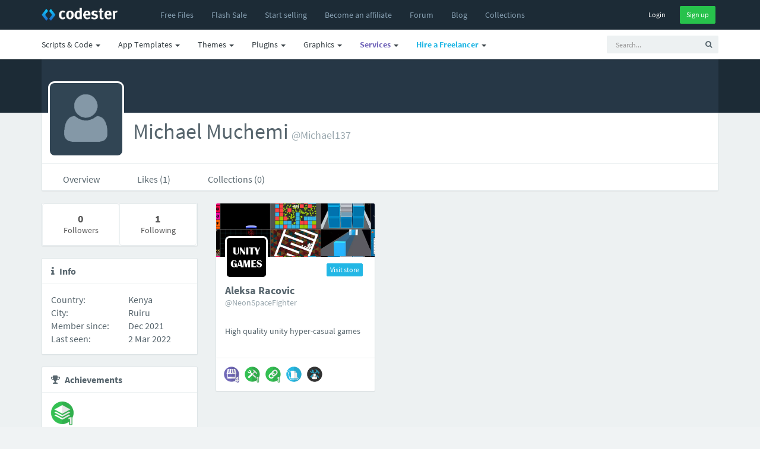

--- FILE ---
content_type: text/html; charset=UTF-8
request_url: https://www.codester.com/Michael137/following
body_size: 10804
content:
<!DOCTYPE html>
<html lang="en">
<head prefix="og: http://ogp.me/ns#">  
  <meta charset="utf-8" />
  <title>Michael Muchemi - Following | Codester</title>
  <meta name="description" content="Check out who Michael137 is following on Codester. Find out what items they are selling and discover new scripts, themes, plugins and app templates through their profile." />
  <meta name="keywords" content="php scripts, php, javascript, app templates, app source code, themes, templates, plugins, graphics, wordpress, prestashop, magento, logo templates, android app templates, iOS app templates, unity source code, woocommerce, marketplace, buy, sell" />
    <meta name="robots" content="noindex, follow" />
    <meta name="viewport" content="width=device-width, initial-scale=1, maximum-scale=1" /> 
  <meta property="og:title" content="Michael Muchemi - Following" />
      <meta property="fb:app_id" content="603190889801449" />
  <meta property="og:description" content="Check out who Michael137 is following on Codester. Find out what items they are selling and discover new scripts, themes, plugins and app templates through their profile." />        <meta property="og:image" content="https://www.codester.com/static/img/logo-banner.jpg" />

  <meta name="twitter:card" content="summary" />
  <meta name="twitter:site" content="@codesterhq" />
  <meta name="twitter:title" content="Michael Muchemi - Following" />
  <meta name="twitter:description" content="Check out who Michael137 is following on Codester. Find out what items they are selling and discover new scripts, themes, plugins and app templates through their profile." />
  <meta name="twitter:image" content="https://www.codester.com/static/img/logo-banner.jpg" />	
	
	
  <link rel="canonical" href="https://www.codester.com/Michael137/following" />  
    
    
  <link rel="Shortcut icon" href="https://www.codester.com/static/favicon.ico" />
  <link rel="apple-touch-icon" sizes="57x57" href="https://www.codester.com/static/img/favicons/apple-icon-57x57.png">
  <link rel="apple-touch-icon" sizes="60x60" href="https://www.codester.com/static/img/favicons/apple-icon-60x60.png">
  <link rel="apple-touch-icon" sizes="72x72" href="https://www.codester.com/static/img/favicons/apple-icon-72x72.png">
  <link rel="apple-touch-icon" sizes="76x76" href="https://www.codester.com/static/img/favicons/apple-icon-76x76.png">
  <link rel="apple-touch-icon" sizes="114x114" href="https://www.codester.com/static/img/favicons/apple-icon-114x114.png">
  <link rel="apple-touch-icon" sizes="120x120" href="https://www.codester.com/static/img/favicons/apple-icon-120x120.png">
  <link rel="apple-touch-icon" sizes="144x144" href="https://www.codester.com/static/img/favicons/apple-icon-144x144.png">
  <link rel="apple-touch-icon" sizes="152x152" href="https://www.codester.com/static/img/favicons/apple-icon-152x152.png">
  <link rel="apple-touch-icon" sizes="180x180" href="https://www.codester.com/static/img/favicons/apple-icon-180x180.png">
  <link rel="icon" type="image/png" sizes="192x192"  href="https://www.codester.com/static/img/favicons/android-icon-192x192.png">
  <link rel="stylesheet" href="https://www.codester.com/static/css/bootstrap.css" type="text/css" />
  <link rel="stylesheet" href="https://www.codester.com/static/css/animate.css" type="text/css" />
  <link rel="stylesheet" href="https://www.codester.com/static/css/font-awesome.min.css" type="text/css" />
  <link rel="stylesheet" href="https://www.codester.com/static/css/simple-line-icons.css" type="text/css" />
  <link rel="stylesheet" href="https://www.codester.com/static/css/font.css" type="text/css" />
  <link rel="stylesheet" href="https://www.codester.com/static/js/lightbox/themes/classic/jquery.lightbox.css"  type="text/css"/>
  <link rel="stylesheet" href="https://www.codester.com/static/js/redactor/redactor.css"  type="text/css" />
	    <link rel="stylesheet" href="https://www.codester.com/static/css/app.css" type="text/css" />
  <link rel="stylesheet" href="https://www.codester.com/static/css/style118.css" type="text/css" />
    
  
   
 
 <script id="Cookiebot" src="https://consent.cookiebot.com/uc.js" data-cbid="e06c0a26-913f-429f-b79b-6967f2501257" data-blockingmode="auto" type="fe642a271d01f6c0c218540f-text/javascript"></script>
 


 
 
 <script type="application/ld+json">
	{
	  "@context": "http://schema.org",
	  "@type": "WebSite",
	  "name": "Codester",
	  "url": "https://www.codester.com"
	 }
 </script>
 
 
 
 
 
 
 
  



 


 
</head>
<body>
  <div id="wrap">	
  <!-- header -->
  <header id="header" class="navbar navbar-fixed-top box-shadow"  data-spy="affix" data-offset-top="1">

	  
	  <div class="bg-black ">
    <div class="container">
      <div class="navbar-header ">
        <button class="btn btn-link visible-xs pull-right m-r" type="button" data-toggle="collapse" data-target=".navbar-collapse">
          <i class="fa fa-bars"></i>
        </button>
        <a href="/" class="navbar-brand m-r-n m-l-n-md"><img  title="Codester" alt="Buy & Sell PHP Scripts, App Templates, Plugins, Themes, Templates and more" src="https://www.codester.com/static/img/logo-dark.png"></a>
      </div>
      <div class="collapse navbar-collapse">
	      
	      
	      
	      
      <ul class=" nav navbar-nav m-l-n visible-sm visible-md visible-lg visible-xl">
		      <li >
	            <a href="/free/"  >
	              <i class="fa fa-fw fa-plus visible-xs-inline-block"></i>
	              <span>Free Files</span>
	            </a>
	          </li>  
	    	     <li>
	          <a href="/sale/">
		                      <span class="">Flash Sale</span>
		                </a>
	          </li>  
			  <li >
	            <a href="/info/seller"  >
	              <i class="fa fa-fw fa-plus visible-xs-inline-block"></i>
	              <span>Start selling</span>
	            </a>
	          </li>
		      <li class="visible-md visible-lg visible-xl">
	            <a href="/info/affiliate"  >
	              <i class="fa fa-fw fa-plus visible-xs-inline-block"></i>
	              <span>Become an affiliate</span>
	            </a>
	          </li>     
		      <li >
	            <a href="/forum/"  >
	              <i class="fa fa-fw fa-plus visible-xs-inline-block"></i>
	              <span>Forum</span>
	            </a>
	          </li>           
		      <li >
	            <a href="/blog/"  >
	              <i class="fa fa-fw fa-plus visible-xs-inline-block"></i>
	              <span>Blog</span>
	            </a>
	          </li>   
		      <li class="visible-lg visible-xl">
	            <a href="/collections/"  >
	              <i class="fa fa-fw fa-plus visible-xs-inline-block"></i>
	              <span>Collections</span>
	            </a>
	          </li> 
 
	          
	          
        </ul>
        
          
        <ul class="nav navbar-nav m-l-n visible-xs">		    
						        
	          <li class="dropdown">
	            <a href="/categories/43/scripts-code" data-toggle="dropdown" class="dropdown-toggle">
	              
	              <span>Scripts & Code</span> <span class="caret"></span>
	            </a>
	            <ul class="dropdown-menu" role="menu">
		        		              		            	<li >
		                <a href="/categories/43/scripts-code">
		                
		                  <span class="font-bold">Browse All</span>
		                </a>
		              </li>    
		            
		            
		            		              <li class="b-b">
		                <a href="/popular/43/scripts-code">
		                
		                  <span class="font-bold">Most Popular</span>
		                </a>
		              </li>

		            
		            
		            		              <li>
		                <a href="/categories/413/angularjs-projects-with-source-code">
			                		                 
		                  <span>AngularJS</span>
		                </a>
		              </li>
	             	 		              <li>
		                <a href="/categories/6/c-c-source-code-snippets">
			                		                 
		                  <span>C & C++</span>
		                </a>
		              </li>
	             	 		              <li>
		                <a href="/categories/35/c-source-code-snippets">
			                		                 
		                  <span>C#</span>
		                </a>
		              </li>
	             	 		              <li>
		                <a href="/categories/226/css-templates-and-code">
			                		                 
		                  <span>CSS</span>
		                </a>
		              </li>
	             	 		              <li>
		                <a href="/categories/411/django-projects-with-source-code">
			                		                 
		                  <span>Django</span>
		                </a>
		              </li>
	             	 		              <li>
		                <a href="/categories/415/golang-projects-with-source-code">
			                		                 
		                  <span>Golang</span>
		                </a>
		              </li>
	             	 		              <li>
		                <a href="/categories/50/java-source-code">
			                		                 
		                  <span>Java</span>
		                </a>
		              </li>
	             	 		              <li>
		                <a href="/categories/7/javascript-jquery-plugins">
			                		                 
		                  <span>JavaScript</span>
		                </a>
		              </li>
	             	 		              <li>
		                <a href="/categories/412/nodejs-projects-with-source-code">
			                		                 
		                  <span>NodeJS</span>
		                </a>
		              </li>
	             	 		              <li>
		                <a href="/categories/10/php-scripts-php-code">
			                		                 
		                  <span>PHP Scripts</span>
		                </a>
		              </li>
	             	 		              <li>
		                <a href="/categories/5/python-scripts-code">
			                		                 
		                  <span>Python</span>
		                </a>
		              </li>
	             	 		              <li>
		                <a href="/categories/410/reactjs-code-templates">
			                		                 
		                  <span>ReactJS</span>
		                </a>
		              </li>
	             	 		              <li>
		                <a href="/categories/4/ruby">
			                		                 
		                  <span>Ruby</span>
		                </a>
		              </li>
	             	 		              <li>
		                <a href="/categories/37/vb-net-source-code-snippets">
			                		                 
		                  <span>VB.NET</span>
		                </a>
		              </li>
	             	 	            </ul>
	          </li>
				        
	          <li class="dropdown">
	            <a href="/categories/44/app-templates-source-codes" data-toggle="dropdown" class="dropdown-toggle">
	              
	              <span>App Templates</span> <span class="caret"></span>
	            </a>
	            <ul class="dropdown-menu" role="menu">
		        		              		            	<li >
		                <a href="/categories/44/app-templates-source-codes">
		                
		                  <span class="font-bold">Browse All</span>
		                </a>
		              </li>    
		            
		            
		            		              <li class="b-b">
		                <a href="/popular/44/app-templates-source-codes">
		                
		                  <span class="font-bold">Most Popular</span>
		                </a>
		              </li>

		            
		            
		            		              <li>
		                <a href="/categories/29/android-app-templates-source-codes">
			                		                 
		                  <span>Android</span>
		                </a>
		              </li>
	             	 		              <li>
		                <a href="/categories/211/buildbox-games-templates">
			                		                 
		                  <span>Buildbox</span>
		                </a>
		              </li>
	             	 		              <li>
		                <a href="/categories/213/construct-3-games-templates">
			                		                 
		                  <span>Construct 3</span>
		                </a>
		              </li>
	             	 		              <li>
		                <a href="/categories/215/cordova-app-templates-source-codes">
			                		                 
		                  <span>Cordova</span>
		                </a>
		              </li>
	             	 		              <li>
		                <a href="/categories/54/corona-app-templates-source-code">
			                		                 
		                  <span>Corona</span>
		                </a>
		              </li>
	             	 		              <li>
		                <a href="/categories/317/flutter-templates">
			                		                 
		                  <span>Flutter</span>
		                </a>
		              </li>
	             	 		              <li>
		                <a href="/categories/212/ionic-templates">
			                		                 
		                  <span>Ionic</span>
		                </a>
		              </li>
	             	 		              <li>
		                <a href="/categories/28/ios-app-templates-source-codes">
			                		                 
		                  <span>iOS</span>
		                </a>
		              </li>
	             	 		              <li>
		                <a href="/categories/310/react-templates">
			                		                 
		                  <span>React</span>
		                </a>
		              </li>
	             	 		              <li>
		                <a href="/categories/49/titanium-app-templates-source-codes">
			                		                 
		                  <span>Titanium</span>
		                </a>
		              </li>
	             	 		              <li>
		                <a href="/categories/51/unity-assets-templates">
			                		                 
		                  <span>Unity</span>
		                </a>
		              </li>
	             	 		              <li>
		                <a href="/categories/228/xamarin-app-templates-source-codes">
			                		                 
		                  <span>Xamarin</span>
		                </a>
		              </li>
	             	 	            </ul>
	          </li>
				        
	          <li class="dropdown">
	            <a href="/categories/46/website-templates-themes" data-toggle="dropdown" class="dropdown-toggle">
	              
	              <span>Themes</span> <span class="caret"></span>
	            </a>
	            <ul class="dropdown-menu" role="menu">
		        		              		            	<li >
		                <a href="/categories/46/website-templates-themes">
		                
		                  <span class="font-bold">Browse All</span>
		                </a>
		              </li>    
		            
		            
		            		              <li class="b-b">
		                <a href="/popular/46/website-templates-themes">
		                
		                  <span class="font-bold">Most Popular</span>
		                </a>
		              </li>

		            
		            
		            		              <li>
		                <a href="/categories/56/drupal-themes">
			                		                 
		                  <span>Drupal</span>
		                </a>
		              </li>
	             	 		              <li>
		                <a href="/categories/53/ghost-themes">
			                		                 
		                  <span>Ghost</span>
		                </a>
		              </li>
	             	 		              <li>
		                <a href="/categories/8/html-website-templates">
			                		                 
		                  <span>HTML</span>
		                </a>
		              </li>
	             	 		              <li>
		                <a href="/categories/55/joomla-templates">
			                		                 
		                  <span>Joomla</span>
		                </a>
		              </li>
	             	 		              <li>
		                <a href="/categories/39/magento-themes">
			                		                 
		                  <span>Magento</span>
		                </a>
		              </li>
	             	 		              <li>
		                <a href="/categories/227/mybb-themes">
			                		                 
		                  <span>MyBB</span>
		                </a>
		              </li>
	             	 		              <li>
		                <a href="/categories/64/nopcommerce-themes">
			                		                 
		                  <span>nopCommerce</span>
		                </a>
		              </li>
	             	 		              <li>
		                <a href="/categories/52/opencart-themes">
			                		                 
		                  <span>OpenCart</span>
		                </a>
		              </li>
	             	 		              <li>
		                <a href="/categories/316/osclass-themes">
			                		                 
		                  <span>Osclass</span>
		                </a>
		              </li>
	             	 		              <li>
		                <a href="/categories/63/prestashop-themes">
			                		                 
		                  <span>PrestaShop</span>
		                </a>
		              </li>
	             	 		              <li>
		                <a href="/categories/66/shopify-themes">
			                		                 
		                  <span>Shopify</span>
		                </a>
		              </li>
	             	 		              <li>
		                <a href="/categories/48/tumblr-themes">
			                		                 
		                  <span>Tumblr</span>
		                </a>
		              </li>
	             	 		              <li>
		                <a href="/categories/67/woocommerce-themes">
			                		                 
		                  <span>WooCommerce</span>
		                </a>
		              </li>
	             	 		              <li>
		                <a href="/categories/33/wordpress-themes">
			                		                 
		                  <span>WordPress</span>
		                </a>
		              </li>
	             	 		              <li>
		                <a href="/categories/320/miscellaneous-website-templates-themes">
			                		                 
		                  <span>Miscellaneous</span>
		                </a>
		              </li>
	             	 	            </ul>
	          </li>
				        
	          <li class="dropdown">
	            <a href="/categories/45/plugins-extensions" data-toggle="dropdown" class="dropdown-toggle">
	              
	              <span>Plugins</span> <span class="caret"></span>
	            </a>
	            <ul class="dropdown-menu" role="menu">
		        		              		            	<li >
		                <a href="/categories/45/plugins-extensions">
		                
		                  <span class="font-bold">Browse All</span>
		                </a>
		              </li>    
		            
		            
		            		              <li class="b-b">
		                <a href="/popular/45/plugins-extensions">
		                
		                  <span class="font-bold">Most Popular</span>
		                </a>
		              </li>

		            
		            
		            		              <li>
		                <a href="/categories/314/cs-cart-add-ons">
			                		                 
		                  <span>CS-Cart</span>
		                </a>
		              </li>
	             	 		              <li>
		                <a href="/categories/31/drupal-modules">
			                		                 
		                  <span>Drupal</span>
		                </a>
		              </li>
	             	 		              <li>
		                <a href="/categories/19/joomla-extensions">
			                		                 
		                  <span>Joomla</span>
		                </a>
		              </li>
	             	 		              <li>
		                <a href="/categories/40/magento-extensions">
			                		                 
		                  <span>Magento</span>
		                </a>
		              </li>
	             	 		              <li>
		                <a href="/categories/65/nopcommerce-plugins">
			                		                 
		                  <span>nopCommerce</span>
		                </a>
		              </li>
	             	 		              <li>
		                <a href="/categories/41/opencart-extensions">
			                		                 
		                  <span>Opencart</span>
		                </a>
		              </li>
	             	 		              <li>
		                <a href="/categories/30/oscommerce-modules">
			                		                 
		                  <span>osCommerce</span>
		                </a>
		              </li>
	             	 		              <li>
		                <a href="/categories/315/osclass-plugins">
			                		                 
		                  <span>Osclass</span>
		                </a>
		              </li>
	             	 		              <li>
		                <a href="/categories/27/prestashop-modules">
			                		                 
		                  <span>Prestashop</span>
		                </a>
		              </li>
	             	 		              <li>
		                <a href="/categories/68/woocommerce-plugins">
			                		                 
		                  <span>WooCommerce</span>
		                </a>
		              </li>
	             	 		              <li>
		                <a href="/categories/32/wordpress-plugins">
			                		                 
		                  <span>WordPress</span>
		                </a>
		              </li>
	             	 		              <li>
		                <a href="/categories/24/x-cart-modules">
			                		                 
		                  <span>X-Cart</span>
		                </a>
		              </li>
	             	 		              <li>
		                <a href="/categories/321/miscellaneous-plugins-addons">
			                		                 
		                  <span>Miscellaneous</span>
		                </a>
		              </li>
	             	 	            </ul>
	          </li>
				        
	          <li class="dropdown">
	            <a href="/categories/57/graphics" data-toggle="dropdown" class="dropdown-toggle">
	              
	              <span>Graphics</span> <span class="caret"></span>
	            </a>
	            <ul class="dropdown-menu" role="menu">
		        		              		            	<li >
		                <a href="/categories/57/graphics">
		                
		                  <span class="font-bold">Browse All</span>
		                </a>
		              </li>    
		            
		            
		            		              <li class="b-b">
		                <a href="/popular/57/graphics">
		                
		                  <span class="font-bold">Most Popular</span>
		                </a>
		              </li>

		            
		            
		            		              <li>
		                <a href="/categories/58/user-interfaces">
			                		                 
		                  <span>User Interfaces</span>
		                </a>
		              </li>
	             	 		              <li>
		                <a href="/categories/59/game-graphic-assets">
			                		                 
		                  <span>Game Assets</span>
		                </a>
		              </li>
	             	 		              <li>
		                <a href="/categories/60/icons">
			                		                 
		                  <span>Icons</span>
		                </a>
		              </li>
	             	 		              <li>
		                <a href="/categories/61/logo-templates">
			                		                 
		                  <span>Logos</span>
		                </a>
		              </li>
	             	 		              <li>
		                <a href="/categories/62/product-mockups">
			                		                 
		                  <span>Product Mockups</span>
		                </a>
		              </li>
	             	 		              <li>
		                <a href="/categories/69/print">
			                		                 
		                  <span>Print</span>
		                </a>
		              </li>
	             	 		              <li>
		                <a href="/categories/311/textures-patterns">
			                		                 
		                  <span>Textures</span>
		                </a>
		              </li>
	             	 	            </ul>
	          </li>
				                  
        </ul> 
          
          
          
        
        <ul class="nav navbar-nav navbar-right m-r-xs">
			
	        
	        
          <li>
            <div class="m-t-sm">
              <a  href="/sign_in/" class="btn btn-black btn-sm ">Login</a>
              <a  href="/sign_up/" class="btn btn-sm btn-success m-l-sm">Sign up</a>
            </div>
            
            
            
          </li>
                    
          
                   
        </ul>  
        
     
        
        
           
      </div>
    </div>
    </div>
    <div class="navbar bg-white-only visible-sm visible-md visible-lg">
	    <div class="container">
						
		        <ul class="nav navbar-nav navbar-right">
	         <li>    
		<!-- search form -->
        <form id="search" action="/search/" method="GET" class="navbar-form navbar-form-sm visible-xs visible-md visible-lg" ui-shift="prependTo" data-target=".navbar-collapse" role="search" ng-controller="TypeaheadDemoCtrl">
          <div class="form-group">
            <div class="input-group">
              <input type="text" name="term" ng-model="selected"  class="form-control input-sm bg-light no-border  padder" placeholder="Search...">
              <span class="input-group-btn">
                <button type="submit" class="btn btn-sm bg-light "><i class="fa fa-search"></i></button>
              </span>
            </div>
          </div>
        </form>
        <!-- / search form -->
        
        </li>
        </ul>
		    		    <ul class=" nav navbar-nav m-l-n">

			    
						        
	          <li class="dropdown">
	            <a href="/categories/43/scripts-code" data-toggle="dropdown" class="dropdown-toggle">
	              <i class="fa fa-fw fa-plus visible-xs-inline-block"></i>
	              <span>Scripts & Code</span> <span class="caret"></span>
	            </a>
	            <ul class="dropdown-menu" role="menu">

		              <li>
		                <a href="/popular/43/scripts-code">
		                 <img width="16" height="16" class="m-r-sm" alt="Popular" src="https://www.codester.com/static/img/popular-icon-alt.png" >
		                  <span>Most Popular</span>
		                </a>
		              </li>
		              		            	<li >
		                <a href="/categories/43/scripts-code">
		                 <img width="16" height="16" class="m-r-sm" alt="New Releases" src="https://www.codester.com/static/img/default-category-icon-small.png" >
		                  <span>Browse All</span>
		                </a>
		              </li>
		              
		              
					  <li class="divider"></li>
		            		              <li>
		                <a href="/categories/413/angularjs-projects-with-source-code">
			                
			                <picture>
  <source media="(min-width:650px)" srcset="https://www.codester.com/static/uploads/categories/413/icon.png"  >
   <img width="16" height="16" class="m-r-sm" alt="AngularJS Projects With Source Code" src="https://www.codester.com/static/img/default-category-icon.png">
</picture>
		                 
		                  <span>AngularJS</span>
		                </a>
		              </li>
	             	 		              <li>
		                <a href="/categories/6/c-c-source-code-snippets">
			                
			                <picture>
  <source media="(min-width:650px)" srcset="https://www.codester.com/static/uploads/categories/6/icon.png"  >
   <img width="16" height="16" class="m-r-sm" alt="C & C++ Source Code Snippets" src="https://www.codester.com/static/img/default-category-icon.png">
</picture>
		                 
		                  <span>C & C++</span>
		                </a>
		              </li>
	             	 		              <li>
		                <a href="/categories/35/c-source-code-snippets">
			                
			                <picture>
  <source media="(min-width:650px)" srcset="https://www.codester.com/static/uploads/categories/35/icon.png"  >
   <img width="16" height="16" class="m-r-sm" alt="C# Source Code Snippets" src="https://www.codester.com/static/img/default-category-icon.png">
</picture>
		                 
		                  <span>C#</span>
		                </a>
		              </li>
	             	 		              <li>
		                <a href="/categories/226/css-templates-and-code">
			                
			                <picture>
  <source media="(min-width:650px)" srcset="https://www.codester.com/static/uploads/categories/226/icon.png"  >
   <img width="16" height="16" class="m-r-sm" alt="CSS Templates And Code" src="https://www.codester.com/static/img/default-category-icon.png">
</picture>
		                 
		                  <span>CSS</span>
		                </a>
		              </li>
	             	 		              <li>
		                <a href="/categories/411/django-projects-with-source-code">
			                
			                <picture>
  <source media="(min-width:650px)" srcset="https://www.codester.com/static/uploads/categories/411/icon.png"  >
   <img width="16" height="16" class="m-r-sm" alt="Django Projects With Source Code" src="https://www.codester.com/static/img/default-category-icon.png">
</picture>
		                 
		                  <span>Django</span>
		                </a>
		              </li>
	             	 		              <li>
		                <a href="/categories/415/golang-projects-with-source-code">
			                
			                <picture>
  <source media="(min-width:650px)" srcset="https://www.codester.com/static/uploads/categories/415/icon.png"  >
   <img width="16" height="16" class="m-r-sm" alt="Golang Projects With Source Code " src="https://www.codester.com/static/img/default-category-icon.png">
</picture>
		                 
		                  <span>Golang</span>
		                </a>
		              </li>
	             	 		              <li>
		                <a href="/categories/50/java-source-code">
			                
			                <picture>
  <source media="(min-width:650px)" srcset="https://www.codester.com/static/uploads/categories/50/icon.png"  >
   <img width="16" height="16" class="m-r-sm" alt="Java Source Code" src="https://www.codester.com/static/img/default-category-icon.png">
</picture>
		                 
		                  <span>Java</span>
		                </a>
		              </li>
	             	 		              <li>
		                <a href="/categories/7/javascript-jquery-plugins">
			                
			                <picture>
  <source media="(min-width:650px)" srcset="https://www.codester.com/static/uploads/categories/7/icon.png"  >
   <img width="16" height="16" class="m-r-sm" alt="JavaScript & jQuery Plugins" src="https://www.codester.com/static/img/default-category-icon.png">
</picture>
		                 
		                  <span>JavaScript</span>
		                </a>
		              </li>
	             	 		              <li>
		                <a href="/categories/412/nodejs-projects-with-source-code">
			                
			                <picture>
  <source media="(min-width:650px)" srcset="https://www.codester.com/static/uploads/categories/412/icon.png"  >
   <img width="16" height="16" class="m-r-sm" alt="NodeJS Projects With Source Code" src="https://www.codester.com/static/img/default-category-icon.png">
</picture>
		                 
		                  <span>NodeJS</span>
		                </a>
		              </li>
	             	 		              <li>
		                <a href="/categories/10/php-scripts-php-code">
			                
			                <picture>
  <source media="(min-width:650px)" srcset="https://www.codester.com/static/uploads/categories/10/icon.png"  >
   <img width="16" height="16" class="m-r-sm" alt="PHP Scripts & PHP Code" src="https://www.codester.com/static/img/default-category-icon.png">
</picture>
		                 
		                  <span>PHP Scripts</span>
		                </a>
		              </li>
	             	 		              <li>
		                <a href="/categories/5/python-scripts-code">
			                
			                <picture>
  <source media="(min-width:650px)" srcset="https://www.codester.com/static/uploads/categories/5/icon.png"  >
   <img width="16" height="16" class="m-r-sm" alt="Python Scripts & Code" src="https://www.codester.com/static/img/default-category-icon.png">
</picture>
		                 
		                  <span>Python</span>
		                </a>
		              </li>
	             	 		              <li>
		                <a href="/categories/410/reactjs-code-templates">
			                
			                <picture>
  <source media="(min-width:650px)" srcset="https://www.codester.com/static/uploads/categories/410/icon.png"  >
   <img width="16" height="16" class="m-r-sm" alt="ReactJS Code & Templates" src="https://www.codester.com/static/img/default-category-icon.png">
</picture>
		                 
		                  <span>ReactJS</span>
		                </a>
		              </li>
	             	 		              <li>
		                <a href="/categories/4/ruby">
			                
			                <picture>
  <source media="(min-width:650px)" srcset="https://www.codester.com/static/uploads/categories/4/icon.png"  >
   <img width="16" height="16" class="m-r-sm" alt="Ruby" src="https://www.codester.com/static/img/default-category-icon.png">
</picture>
		                 
		                  <span>Ruby</span>
		                </a>
		              </li>
	             	 		              <li>
		                <a href="/categories/37/vb-net-source-code-snippets">
			                
			                <picture>
  <source media="(min-width:650px)" srcset="https://www.codester.com/static/uploads/categories/37/icon.png"  >
   <img width="16" height="16" class="m-r-sm" alt="VB.Net Source Code Snippets" src="https://www.codester.com/static/img/default-category-icon.png">
</picture>
		                 
		                  <span>VB.NET</span>
		                </a>
		              </li>
	             	 	            </ul>
	          </li>

				        
	          <li class="dropdown">
	            <a href="/categories/44/app-templates-source-codes" data-toggle="dropdown" class="dropdown-toggle">
	              <i class="fa fa-fw fa-plus visible-xs-inline-block"></i>
	              <span>App Templates</span> <span class="caret"></span>
	            </a>
	            <ul class="dropdown-menu" role="menu">

		              <li>
		                <a href="/popular/44/app-templates-source-codes">
		                 <img width="16" height="16" class="m-r-sm" alt="Popular" src="https://www.codester.com/static/img/popular-icon-alt.png" >
		                  <span>Most Popular</span>
		                </a>
		              </li>
		              		            	<li >
		                <a href="/categories/44/app-templates-source-codes">
		                 <img width="16" height="16" class="m-r-sm" alt="New Releases" src="https://www.codester.com/static/img/default-category-icon-small.png" >
		                  <span>Browse All</span>
		                </a>
		              </li>
		              
		              
					  <li class="divider"></li>
		            		              <li>
		                <a href="/categories/29/android-app-templates-source-codes">
			                
			                <picture>
  <source media="(min-width:650px)" srcset="https://www.codester.com/static/uploads/categories/29/icon.png"  >
   <img width="16" height="16" class="m-r-sm" alt="Android App Templates & Source Codes" src="https://www.codester.com/static/img/default-category-icon.png">
</picture>
		                 
		                  <span>Android</span>
		                </a>
		              </li>
	             	 		              <li>
		                <a href="/categories/211/buildbox-games-templates">
			                
			                <picture>
  <source media="(min-width:650px)" srcset="https://www.codester.com/static/uploads/categories/211/icon.png"  >
   <img width="16" height="16" class="m-r-sm" alt="Buildbox Games & Templates " src="https://www.codester.com/static/img/default-category-icon.png">
</picture>
		                 
		                  <span>Buildbox</span>
		                </a>
		              </li>
	             	 		              <li>
		                <a href="/categories/213/construct-3-games-templates">
			                
			                <picture>
  <source media="(min-width:650px)" srcset="https://www.codester.com/static/uploads/categories/213/icon.png"  >
   <img width="16" height="16" class="m-r-sm" alt="Construct 3 Games & Templates" src="https://www.codester.com/static/img/default-category-icon.png">
</picture>
		                 
		                  <span>Construct 3</span>
		                </a>
		              </li>
	             	 		              <li>
		                <a href="/categories/215/cordova-app-templates-source-codes">
			                
			                <picture>
  <source media="(min-width:650px)" srcset="https://www.codester.com/static/uploads/categories/215/icon.png"  >
   <img width="16" height="16" class="m-r-sm" alt="Cordova App Templates & Source Codes" src="https://www.codester.com/static/img/default-category-icon.png">
</picture>
		                 
		                  <span>Cordova</span>
		                </a>
		              </li>
	             	 		              <li>
		                <a href="/categories/54/corona-app-templates-source-code">
			                
			                <picture>
  <source media="(min-width:650px)" srcset="https://www.codester.com/static/uploads/categories/54/icon.png"  >
   <img width="16" height="16" class="m-r-sm" alt="Corona App Templates & Source Code" src="https://www.codester.com/static/img/default-category-icon.png">
</picture>
		                 
		                  <span>Corona</span>
		                </a>
		              </li>
	             	 		              <li>
		                <a href="/categories/317/flutter-templates">
			                
			                <picture>
  <source media="(min-width:650px)" srcset="https://www.codester.com/static/uploads/categories/317/icon.png"  >
   <img width="16" height="16" class="m-r-sm" alt="Flutter Templates" src="https://www.codester.com/static/img/default-category-icon.png">
</picture>
		                 
		                  <span>Flutter</span>
		                </a>
		              </li>
	             	 		              <li>
		                <a href="/categories/212/ionic-templates">
			                
			                <picture>
  <source media="(min-width:650px)" srcset="https://www.codester.com/static/uploads/categories/212/icon.png"  >
   <img width="16" height="16" class="m-r-sm" alt="Ionic Templates" src="https://www.codester.com/static/img/default-category-icon.png">
</picture>
		                 
		                  <span>Ionic</span>
		                </a>
		              </li>
	             	 		              <li>
		                <a href="/categories/28/ios-app-templates-source-codes">
			                
			                <picture>
  <source media="(min-width:650px)" srcset="https://www.codester.com/static/uploads/categories/28/icon.png"  >
   <img width="16" height="16" class="m-r-sm" alt="iOS App Templates & Source Codes" src="https://www.codester.com/static/img/default-category-icon.png">
</picture>
		                 
		                  <span>iOS</span>
		                </a>
		              </li>
	             	 		              <li>
		                <a href="/categories/310/react-templates">
			                
			                <picture>
  <source media="(min-width:650px)" srcset="https://www.codester.com/static/uploads/categories/310/icon.png"  >
   <img width="16" height="16" class="m-r-sm" alt="React Templates" src="https://www.codester.com/static/img/default-category-icon.png">
</picture>
		                 
		                  <span>React</span>
		                </a>
		              </li>
	             	 		              <li>
		                <a href="/categories/49/titanium-app-templates-source-codes">
			                
			                <picture>
  <source media="(min-width:650px)" srcset="https://www.codester.com/static/uploads/categories/49/icon.png"  >
   <img width="16" height="16" class="m-r-sm" alt="Titanium App Templates & Source Codes" src="https://www.codester.com/static/img/default-category-icon.png">
</picture>
		                 
		                  <span>Titanium</span>
		                </a>
		              </li>
	             	 		              <li>
		                <a href="/categories/51/unity-assets-templates">
			                
			                <picture>
  <source media="(min-width:650px)" srcset="https://www.codester.com/static/uploads/categories/51/icon.png"  >
   <img width="16" height="16" class="m-r-sm" alt="Unity Assets & Templates" src="https://www.codester.com/static/img/default-category-icon.png">
</picture>
		                 
		                  <span>Unity</span>
		                </a>
		              </li>
	             	 		              <li>
		                <a href="/categories/228/xamarin-app-templates-source-codes">
			                
			                <picture>
  <source media="(min-width:650px)" srcset="https://www.codester.com/static/uploads/categories/228/icon.png"  >
   <img width="16" height="16" class="m-r-sm" alt="Xamarin App Templates & Source Codes" src="https://www.codester.com/static/img/default-category-icon.png">
</picture>
		                 
		                  <span>Xamarin</span>
		                </a>
		              </li>
	             	 	            </ul>
	          </li>

				        
	          <li class="dropdown">
	            <a href="/categories/46/website-templates-themes" data-toggle="dropdown" class="dropdown-toggle">
	              <i class="fa fa-fw fa-plus visible-xs-inline-block"></i>
	              <span>Themes</span> <span class="caret"></span>
	            </a>
	            <ul class="dropdown-menu" role="menu">

		              <li>
		                <a href="/popular/46/website-templates-themes">
		                 <img width="16" height="16" class="m-r-sm" alt="Popular" src="https://www.codester.com/static/img/popular-icon-alt.png" >
		                  <span>Most Popular</span>
		                </a>
		              </li>
		              		            	<li >
		                <a href="/categories/46/website-templates-themes">
		                 <img width="16" height="16" class="m-r-sm" alt="New Releases" src="https://www.codester.com/static/img/default-category-icon-small.png" >
		                  <span>Browse All</span>
		                </a>
		              </li>
		              
		              
					  <li class="divider"></li>
		            		              <li>
		                <a href="/categories/56/drupal-themes">
			                
			                <picture>
  <source media="(min-width:650px)" srcset="https://www.codester.com/static/uploads/categories/56/icon.png"  >
   <img width="16" height="16" class="m-r-sm" alt="Drupal Themes" src="https://www.codester.com/static/img/default-category-icon.png">
</picture>
		                 
		                  <span>Drupal</span>
		                </a>
		              </li>
	             	 		              <li>
		                <a href="/categories/53/ghost-themes">
			                
			                <picture>
  <source media="(min-width:650px)" srcset="https://www.codester.com/static/uploads/categories/53/icon.png"  >
   <img width="16" height="16" class="m-r-sm" alt="Ghost Themes" src="https://www.codester.com/static/img/default-category-icon.png">
</picture>
		                 
		                  <span>Ghost</span>
		                </a>
		              </li>
	             	 		              <li>
		                <a href="/categories/8/html-website-templates">
			                
			                <picture>
  <source media="(min-width:650px)" srcset="https://www.codester.com/static/uploads/categories/8/icon.png"  >
   <img width="16" height="16" class="m-r-sm" alt="HTML Website Templates" src="https://www.codester.com/static/img/default-category-icon.png">
</picture>
		                 
		                  <span>HTML</span>
		                </a>
		              </li>
	             	 		              <li>
		                <a href="/categories/55/joomla-templates">
			                
			                <picture>
  <source media="(min-width:650px)" srcset="https://www.codester.com/static/uploads/categories/55/icon.png"  >
   <img width="16" height="16" class="m-r-sm" alt="Joomla Templates" src="https://www.codester.com/static/img/default-category-icon.png">
</picture>
		                 
		                  <span>Joomla</span>
		                </a>
		              </li>
	             	 		              <li>
		                <a href="/categories/39/magento-themes">
			                
			                <picture>
  <source media="(min-width:650px)" srcset="https://www.codester.com/static/uploads/categories/39/icon.png"  >
   <img width="16" height="16" class="m-r-sm" alt="Magento Themes" src="https://www.codester.com/static/img/default-category-icon.png">
</picture>
		                 
		                  <span>Magento</span>
		                </a>
		              </li>
	             	 		              <li>
		                <a href="/categories/227/mybb-themes">
			                
			                <picture>
  <source media="(min-width:650px)" srcset="https://www.codester.com/static/uploads/categories/227/icon.png"  >
   <img width="16" height="16" class="m-r-sm" alt="MyBB Themes" src="https://www.codester.com/static/img/default-category-icon.png">
</picture>
		                 
		                  <span>MyBB</span>
		                </a>
		              </li>
	             	 		              <li>
		                <a href="/categories/64/nopcommerce-themes">
			                
			                <picture>
  <source media="(min-width:650px)" srcset="https://www.codester.com/static/uploads/categories/64/icon.png"  >
   <img width="16" height="16" class="m-r-sm" alt="nopCommerce Themes" src="https://www.codester.com/static/img/default-category-icon.png">
</picture>
		                 
		                  <span>nopCommerce</span>
		                </a>
		              </li>
	             	 		              <li>
		                <a href="/categories/52/opencart-themes">
			                
			                <picture>
  <source media="(min-width:650px)" srcset="https://www.codester.com/static/uploads/categories/52/icon.png"  >
   <img width="16" height="16" class="m-r-sm" alt="OpenCart Themes" src="https://www.codester.com/static/img/default-category-icon.png">
</picture>
		                 
		                  <span>OpenCart</span>
		                </a>
		              </li>
	             	 		              <li>
		                <a href="/categories/316/osclass-themes">
			                
			                <picture>
  <source media="(min-width:650px)" srcset="https://www.codester.com/static/uploads/categories/316/icon.png"  >
   <img width="16" height="16" class="m-r-sm" alt="Osclass Themes" src="https://www.codester.com/static/img/default-category-icon.png">
</picture>
		                 
		                  <span>Osclass</span>
		                </a>
		              </li>
	             	 		              <li>
		                <a href="/categories/63/prestashop-themes">
			                
			                <picture>
  <source media="(min-width:650px)" srcset="https://www.codester.com/static/uploads/categories/63/icon.png"  >
   <img width="16" height="16" class="m-r-sm" alt="PrestaShop Themes" src="https://www.codester.com/static/img/default-category-icon.png">
</picture>
		                 
		                  <span>PrestaShop</span>
		                </a>
		              </li>
	             	 		              <li>
		                <a href="/categories/66/shopify-themes">
			                
			                <picture>
  <source media="(min-width:650px)" srcset="https://www.codester.com/static/uploads/categories/66/icon.png"  >
   <img width="16" height="16" class="m-r-sm" alt="Shopify Themes" src="https://www.codester.com/static/img/default-category-icon.png">
</picture>
		                 
		                  <span>Shopify</span>
		                </a>
		              </li>
	             	 		              <li>
		                <a href="/categories/48/tumblr-themes">
			                
			                <picture>
  <source media="(min-width:650px)" srcset="https://www.codester.com/static/uploads/categories/48/icon.png"  >
   <img width="16" height="16" class="m-r-sm" alt="Tumblr Themes" src="https://www.codester.com/static/img/default-category-icon.png">
</picture>
		                 
		                  <span>Tumblr</span>
		                </a>
		              </li>
	             	 		              <li>
		                <a href="/categories/67/woocommerce-themes">
			                
			                <picture>
  <source media="(min-width:650px)" srcset="https://www.codester.com/static/uploads/categories/67/icon.png"  >
   <img width="16" height="16" class="m-r-sm" alt="WooCommerce Themes" src="https://www.codester.com/static/img/default-category-icon.png">
</picture>
		                 
		                  <span>WooCommerce</span>
		                </a>
		              </li>
	             	 		              <li>
		                <a href="/categories/33/wordpress-themes">
			                
			                <picture>
  <source media="(min-width:650px)" srcset="https://www.codester.com/static/uploads/categories/33/icon.png"  >
   <img width="16" height="16" class="m-r-sm" alt="WordPress Themes" src="https://www.codester.com/static/img/default-category-icon.png">
</picture>
		                 
		                  <span>WordPress</span>
		                </a>
		              </li>
	             	 		              <li>
		                <a href="/categories/320/miscellaneous-website-templates-themes">
			                
			                <picture>
  <source media="(min-width:650px)" srcset="https://www.codester.com/static/uploads/categories/320/icon.png"  >
   <img width="16" height="16" class="m-r-sm" alt="Miscellaneous Website Templates & Themes" src="https://www.codester.com/static/img/default-category-icon.png">
</picture>
		                 
		                  <span>Miscellaneous</span>
		                </a>
		              </li>
	             	 	            </ul>
	          </li>

				        
	          <li class="dropdown">
	            <a href="/categories/45/plugins-extensions" data-toggle="dropdown" class="dropdown-toggle">
	              <i class="fa fa-fw fa-plus visible-xs-inline-block"></i>
	              <span>Plugins</span> <span class="caret"></span>
	            </a>
	            <ul class="dropdown-menu" role="menu">

		              <li>
		                <a href="/popular/45/plugins-extensions">
		                 <img width="16" height="16" class="m-r-sm" alt="Popular" src="https://www.codester.com/static/img/popular-icon-alt.png" >
		                  <span>Most Popular</span>
		                </a>
		              </li>
		              		            	<li >
		                <a href="/categories/45/plugins-extensions">
		                 <img width="16" height="16" class="m-r-sm" alt="New Releases" src="https://www.codester.com/static/img/default-category-icon-small.png" >
		                  <span>Browse All</span>
		                </a>
		              </li>
		              
		              
					  <li class="divider"></li>
		            		              <li>
		                <a href="/categories/314/cs-cart-add-ons">
			                
			                <picture>
  <source media="(min-width:650px)" srcset="https://www.codester.com/static/uploads/categories/314/icon.png"  >
   <img width="16" height="16" class="m-r-sm" alt="CS-Cart Add-ons" src="https://www.codester.com/static/img/default-category-icon.png">
</picture>
		                 
		                  <span>CS-Cart</span>
		                </a>
		              </li>
	             	 		              <li>
		                <a href="/categories/31/drupal-modules">
			                
			                <picture>
  <source media="(min-width:650px)" srcset="https://www.codester.com/static/uploads/categories/31/icon.png"  >
   <img width="16" height="16" class="m-r-sm" alt="Drupal Modules" src="https://www.codester.com/static/img/default-category-icon.png">
</picture>
		                 
		                  <span>Drupal</span>
		                </a>
		              </li>
	             	 		              <li>
		                <a href="/categories/19/joomla-extensions">
			                
			                <picture>
  <source media="(min-width:650px)" srcset="https://www.codester.com/static/uploads/categories/19/icon.png"  >
   <img width="16" height="16" class="m-r-sm" alt="Joomla Extensions" src="https://www.codester.com/static/img/default-category-icon.png">
</picture>
		                 
		                  <span>Joomla</span>
		                </a>
		              </li>
	             	 		              <li>
		                <a href="/categories/40/magento-extensions">
			                
			                <picture>
  <source media="(min-width:650px)" srcset="https://www.codester.com/static/uploads/categories/40/icon.png"  >
   <img width="16" height="16" class="m-r-sm" alt="Magento Extensions" src="https://www.codester.com/static/img/default-category-icon.png">
</picture>
		                 
		                  <span>Magento</span>
		                </a>
		              </li>
	             	 		              <li>
		                <a href="/categories/65/nopcommerce-plugins">
			                
			                <picture>
  <source media="(min-width:650px)" srcset="https://www.codester.com/static/uploads/categories/65/icon.png"  >
   <img width="16" height="16" class="m-r-sm" alt="nopCommerce Plugins" src="https://www.codester.com/static/img/default-category-icon.png">
</picture>
		                 
		                  <span>nopCommerce</span>
		                </a>
		              </li>
	             	 		              <li>
		                <a href="/categories/41/opencart-extensions">
			                
			                <picture>
  <source media="(min-width:650px)" srcset="https://www.codester.com/static/uploads/categories/41/icon.png"  >
   <img width="16" height="16" class="m-r-sm" alt="Opencart Extensions" src="https://www.codester.com/static/img/default-category-icon.png">
</picture>
		                 
		                  <span>Opencart</span>
		                </a>
		              </li>
	             	 		              <li>
		                <a href="/categories/30/oscommerce-modules">
			                
			                <picture>
  <source media="(min-width:650px)" srcset="https://www.codester.com/static/uploads/categories/30/icon.png"  >
   <img width="16" height="16" class="m-r-sm" alt="osCommerce Modules" src="https://www.codester.com/static/img/default-category-icon.png">
</picture>
		                 
		                  <span>osCommerce</span>
		                </a>
		              </li>
	             	 		              <li>
		                <a href="/categories/315/osclass-plugins">
			                
			                <picture>
  <source media="(min-width:650px)" srcset="https://www.codester.com/static/uploads/categories/315/icon.png"  >
   <img width="16" height="16" class="m-r-sm" alt="Osclass Plugins" src="https://www.codester.com/static/img/default-category-icon.png">
</picture>
		                 
		                  <span>Osclass</span>
		                </a>
		              </li>
	             	 		              <li>
		                <a href="/categories/27/prestashop-modules">
			                
			                <picture>
  <source media="(min-width:650px)" srcset="https://www.codester.com/static/uploads/categories/27/icon.png"  >
   <img width="16" height="16" class="m-r-sm" alt="Prestashop Modules" src="https://www.codester.com/static/img/default-category-icon.png">
</picture>
		                 
		                  <span>Prestashop</span>
		                </a>
		              </li>
	             	 		              <li>
		                <a href="/categories/68/woocommerce-plugins">
			                
			                <picture>
  <source media="(min-width:650px)" srcset="https://www.codester.com/static/uploads/categories/68/icon.png"  >
   <img width="16" height="16" class="m-r-sm" alt="WooCommerce Plugins" src="https://www.codester.com/static/img/default-category-icon.png">
</picture>
		                 
		                  <span>WooCommerce</span>
		                </a>
		              </li>
	             	 		              <li>
		                <a href="/categories/32/wordpress-plugins">
			                
			                <picture>
  <source media="(min-width:650px)" srcset="https://www.codester.com/static/uploads/categories/32/icon.png"  >
   <img width="16" height="16" class="m-r-sm" alt="WordPress Plugins" src="https://www.codester.com/static/img/default-category-icon.png">
</picture>
		                 
		                  <span>WordPress</span>
		                </a>
		              </li>
	             	 		              <li>
		                <a href="/categories/24/x-cart-modules">
			                
			                <picture>
  <source media="(min-width:650px)" srcset="https://www.codester.com/static/uploads/categories/24/icon.png"  >
   <img width="16" height="16" class="m-r-sm" alt="X-Cart Modules" src="https://www.codester.com/static/img/default-category-icon.png">
</picture>
		                 
		                  <span>X-Cart</span>
		                </a>
		              </li>
	             	 		              <li>
		                <a href="/categories/321/miscellaneous-plugins-addons">
			                
			                <picture>
  <source media="(min-width:650px)" srcset="https://www.codester.com/static/uploads/categories/321/icon.png"  >
   <img width="16" height="16" class="m-r-sm" alt="Miscellaneous Plugins & Addons" src="https://www.codester.com/static/img/default-category-icon.png">
</picture>
		                 
		                  <span>Miscellaneous</span>
		                </a>
		              </li>
	             	 	            </ul>
	          </li>

				        
	          <li class="dropdown">
	            <a href="/categories/57/graphics" data-toggle="dropdown" class="dropdown-toggle">
	              <i class="fa fa-fw fa-plus visible-xs-inline-block"></i>
	              <span>Graphics</span> <span class="caret"></span>
	            </a>
	            <ul class="dropdown-menu" role="menu">

		              <li>
		                <a href="/popular/57/graphics">
		                 <img width="16" height="16" class="m-r-sm" alt="Popular" src="https://www.codester.com/static/img/popular-icon-alt.png" >
		                  <span>Most Popular</span>
		                </a>
		              </li>
		              		            	<li >
		                <a href="/categories/57/graphics">
		                 <img width="16" height="16" class="m-r-sm" alt="New Releases" src="https://www.codester.com/static/img/default-category-icon-small.png" >
		                  <span>Browse All</span>
		                </a>
		              </li>
		              
		              
					  <li class="divider"></li>
		            		              <li>
		                <a href="/categories/58/user-interfaces">
			                
			                <picture>
  <source media="(min-width:650px)" srcset="https://www.codester.com/static/uploads/categories/58/icon.png"  >
   <img width="16" height="16" class="m-r-sm" alt="User Interfaces" src="https://www.codester.com/static/img/default-category-icon.png">
</picture>
		                 
		                  <span>User Interfaces</span>
		                </a>
		              </li>
	             	 		              <li>
		                <a href="/categories/59/game-graphic-assets">
			                
			                <picture>
  <source media="(min-width:650px)" srcset="https://www.codester.com/static/uploads/categories/59/icon.png"  >
   <img width="16" height="16" class="m-r-sm" alt="Game Graphic Assets" src="https://www.codester.com/static/img/default-category-icon.png">
</picture>
		                 
		                  <span>Game Assets</span>
		                </a>
		              </li>
	             	 		              <li>
		                <a href="/categories/60/icons">
			                
			                <picture>
  <source media="(min-width:650px)" srcset="https://www.codester.com/static/uploads/categories/60/icon.png"  >
   <img width="16" height="16" class="m-r-sm" alt="Icons" src="https://www.codester.com/static/img/default-category-icon.png">
</picture>
		                 
		                  <span>Icons</span>
		                </a>
		              </li>
	             	 		              <li>
		                <a href="/categories/61/logo-templates">
			                
			                <picture>
  <source media="(min-width:650px)" srcset="https://www.codester.com/static/uploads/categories/61/icon.png"  >
   <img width="16" height="16" class="m-r-sm" alt="Logo Templates" src="https://www.codester.com/static/img/default-category-icon.png">
</picture>
		                 
		                  <span>Logos</span>
		                </a>
		              </li>
	             	 		              <li>
		                <a href="/categories/62/product-mockups">
			                
			                <picture>
  <source media="(min-width:650px)" srcset="https://www.codester.com/static/uploads/categories/62/icon.png"  >
   <img width="16" height="16" class="m-r-sm" alt="Product Mockups" src="https://www.codester.com/static/img/default-category-icon.png">
</picture>
		                 
		                  <span>Product Mockups</span>
		                </a>
		              </li>
	             	 		              <li>
		                <a href="/categories/69/print">
			                
			                <picture>
  <source media="(min-width:650px)" srcset="https://www.codester.com/static/uploads/categories/69/icon.png"  >
   <img width="16" height="16" class="m-r-sm" alt="Print" src="https://www.codester.com/static/img/default-category-icon.png">
</picture>
		                 
		                  <span>Print</span>
		                </a>
		              </li>
	             	 		              <li>
		                <a href="/categories/311/textures-patterns">
			                
			                <picture>
  <source media="(min-width:650px)" srcset="https://www.codester.com/static/uploads/categories/311/icon.png"  >
   <img width="16" height="16" class="m-r-sm" alt="Textures & Patterns" src="https://www.codester.com/static/img/default-category-icon.png">
</picture>
		                 
		                  <span>Textures</span>
		                </a>
		              </li>
	             	 	            </ul>
	          </li>

			
 
  <li class="dropdown pos-stc">
            <a href="#" data-toggle="dropdown" class="dropdown-toggle">
              <span class="text-primary font-bold">Services</span> 
              <span class="caret"></span>
            </a>
            

            
<div class="dropdown-menu wrapper w-full b-a">
			<div class="container">
			 <div class="col-md-12">
			 
              <div class="row ">
	              
	          
			       <div class="col-sm-4 text-left m-b-lg">
                  <div class="m-l-n m-t-xs m-b-xs font-bold"><a href="/services/categories/1/website-development"><picture>
  <source media="(min-width:650px)"  srcset="https://www.codester.com/static/uploads/services_categories/1/icon.png"  >
   <img width="16" height="16" class="m-r-sm" alt="Website Development" src="https://www.codester.com/static/img/default-category-icon.png">
</picture>
Website Development (8)</a></div>
                  <div class="row">
                    <div class=" ">
                      <ul class="list-unstyled l-h-2x">
	                      	                      <li class="m-l-md">
                          	<a href ="/services/categories/6/custom-website-development">
	                          				                <picture>
  <source media="(min-width:650px)"  srcset="https://www.codester.com/static/uploads/services_categories/6/icon.png"  >
   <img width="16" height="16" class="m-r-sm" alt="Custom Website Development" src="https://www.codester.com/static/img/default-category-icon.png">
</picture>
	                          	
	                          	Custom Website (7)</a>
						  </li>
	                      	                      <li class="m-l-md">
                          	<a href ="/services/categories/7/wordpress-development">
	                          				                <picture>
  <source media="(min-width:650px)"  srcset="https://www.codester.com/static/uploads/services_categories/7/icon.png"  >
   <img width="16" height="16" class="m-r-sm" alt="WordPress Development" src="https://www.codester.com/static/img/default-category-icon.png">
</picture>
	                          	
	                          	WordPress (1)</a>
						  </li>
	                      	                      <li class="m-l-md">
                          	<a href ="/services/categories/8/shopify-development">
	                          				                <picture>
  <source media="(min-width:650px)"  srcset="https://www.codester.com/static/uploads/services_categories/8/icon.png"  >
   <img width="16" height="16" class="m-r-sm" alt="Shopify Development" src="https://www.codester.com/static/img/default-category-icon.png">
</picture>
	                          	
	                          	Shopify (0)</a>
						  </li>
	                      	                      <li class="m-l-md">
                          	<a href ="/services/categories/9/woocommerce-development">
	                          				                <picture>
  <source media="(min-width:650px)"  srcset="https://www.codester.com/static/uploads/services_categories/9/icon.png"  >
   <img width="16" height="16" class="m-r-sm" alt="WooCommerce Development" src="https://www.codester.com/static/img/default-category-icon.png">
</picture>
	                          	
	                          	WooCommerce (0)</a>
						  </li>
	                      	                      <li class="m-l-md">
                          	<a href ="/services/categories/10/wix-development">
	                          				                <picture>
  <source media="(min-width:650px)"  srcset="https://www.codester.com/static/uploads/services_categories/10/icon.png"  >
   <img width="16" height="16" class="m-r-sm" alt="WIX Development" src="https://www.codester.com/static/img/default-category-icon.png">
</picture>
	                          	
	                          	WIX (0)</a>
						  </li>
	                      	                      <li class="m-l-md">
                          	<a href ="/services/categories/11/squarespace-website-development">
	                          				                <picture>
  <source media="(min-width:650px)"  srcset="https://www.codester.com/static/uploads/services_categories/11/icon.png"  >
   <img width="16" height="16" class="m-r-sm" alt="Squarespace Website Development" src="https://www.codester.com/static/img/default-category-icon.png">
</picture>
	                          	
	                          	Squarespace (0)</a>
						  </li>
	                      	                      <li class="m-l-md">
                          	<a href ="/services/categories/13/magento-development">
	                          				                <picture>
  <source media="(min-width:650px)"  srcset="https://www.codester.com/static/uploads/services_categories/13/icon.png"  >
   <img width="16" height="16" class="m-r-sm" alt="Magento Development" src="https://www.codester.com/static/img/default-category-icon.png">
</picture>
	                          	
	                          	Magento (0)</a>
						  </li>
	                      	                      <li class="m-l-md">
                          	<a href ="/services/categories/14/prestashop-development">
	                          				                <picture>
  <source media="(min-width:650px)"  srcset="https://www.codester.com/static/uploads/services_categories/14/icon.png"  >
   <img width="16" height="16" class="m-r-sm" alt="PrestaShop Development" src="https://www.codester.com/static/img/default-category-icon.png">
</picture>
	                          	
	                          	PrestaShop (0)</a>
						  </li>
	                      	                      
    
                      </ul>
                    </div>
                
                  </div>
                </div>
		              
		              
	          
			       <div class="col-sm-4 text-left m-b-lg">
                  <div class="m-l-n m-t-xs m-b-xs font-bold"><a href="/services/categories/3/web-application-development"><picture>
  <source media="(min-width:650px)"  srcset="https://www.codester.com/static/uploads/services_categories/3/icon.png"  >
   <img width="16" height="16" class="m-r-sm" alt="Web Application Development" src="https://www.codester.com/static/img/default-category-icon.png">
</picture>
Web Application Development (12)</a></div>
                  <div class="row">
                    <div class=" ">
                      <ul class="list-unstyled l-h-2x">
	                      	                      <li class="m-l-md">
                          	<a href ="/services/categories/15/php-development">
	                          				                <picture>
  <source media="(min-width:650px)"  srcset="https://www.codester.com/static/uploads/services_categories/15/icon.png"  >
   <img width="16" height="16" class="m-r-sm" alt="PHP Development" src="https://www.codester.com/static/img/default-category-icon.png">
</picture>
	                          	
	                          	PHP (9)</a>
						  </li>
	                      	                      <li class="m-l-md">
                          	<a href ="/services/categories/16/python-development">
	                          				                <picture>
  <source media="(min-width:650px)"  srcset="https://www.codester.com/static/uploads/services_categories/16/icon.png"  >
   <img width="16" height="16" class="m-r-sm" alt="Python Development" src="https://www.codester.com/static/img/default-category-icon.png">
</picture>
	                          	
	                          	Python (1)</a>
						  </li>
	                      	                      <li class="m-l-md">
                          	<a href ="/services/categories/17/javascript-development">
	                          				                <picture>
  <source media="(min-width:650px)"  srcset="https://www.codester.com/static/uploads/services_categories/17/icon.png"  >
   <img width="16" height="16" class="m-r-sm" alt="JavaScript Development" src="https://www.codester.com/static/img/default-category-icon.png">
</picture>
	                          	
	                          	JavaScript (1)</a>
						  </li>
	                      	                      <li class="m-l-md">
                          	<a href ="/services/categories/18/html-css-development">
	                          				                <picture>
  <source media="(min-width:650px)"  srcset="https://www.codester.com/static/uploads/services_categories/18/icon.png"  >
   <img width="16" height="16" class="m-r-sm" alt="HTML CSS Development" src="https://www.codester.com/static/img/default-category-icon.png">
</picture>
	                          	
	                          	HTML (1)</a>
						  </li>
	                      	                      
    
                      </ul>
                    </div>
                
                  </div>
                </div>
		              
		              
	          
			       <div class="col-sm-4 text-left m-b-lg">
                  <div class="m-l-n m-t-xs m-b-xs font-bold"><a href="/services/categories/2/mobile-app-development"><picture>
  <source media="(min-width:650px)"  srcset="https://www.codester.com/static/uploads/services_categories/2/icon.png"  >
   <img width="16" height="16" class="m-r-sm" alt="Mobile App Development" src="https://www.codester.com/static/img/default-category-icon.png">
</picture>
Mobile App Development (2)</a></div>
                  <div class="row">
                    <div class=" ">
                      <ul class="list-unstyled l-h-2x">
	                      	                      <li class="m-l-md">
                          	<a href ="/services/categories/19/android-development">
	                          				                <picture>
  <source media="(min-width:650px)"  srcset="https://www.codester.com/static/uploads/services_categories/19/icon.png"  >
   <img width="16" height="16" class="m-r-sm" alt="Android Development" src="https://www.codester.com/static/img/default-category-icon.png">
</picture>
	                          	
	                          	Android (0)</a>
						  </li>
	                      	                      <li class="m-l-md">
                          	<a href ="/services/categories/20/ios-development">
	                          				                <picture>
  <source media="(min-width:650px)"  srcset="https://www.codester.com/static/uploads/services_categories/20/icon.png"  >
   <img width="16" height="16" class="m-r-sm" alt="iOS Development" src="https://www.codester.com/static/img/default-category-icon.png">
</picture>
	                          	
	                          	iOS (0)</a>
						  </li>
	                      	                      <li class="m-l-md">
                          	<a href ="/services/categories/21/cross-platform-app-development">
	                          				                <picture>
  <source media="(min-width:650px)"  srcset="https://www.codester.com/static/uploads/services_categories/21/icon.png"  >
   <img width="16" height="16" class="m-r-sm" alt="Cross-Platform App Development" src="https://www.codester.com/static/img/default-category-icon.png">
</picture>
	                          	
	                          	Cross-Platform (2)</a>
						  </li>
	                      	                      <li class="m-l-md">
                          	<a href ="/services/categories/22/app-maintenance">
	                          				                <picture>
  <source media="(min-width:650px)"  srcset="https://www.codester.com/static/uploads/services_categories/22/icon.png"  >
   <img width="16" height="16" class="m-r-sm" alt="App Maintenance" src="https://www.codester.com/static/img/default-category-icon.png">
</picture>
	                          	
	                          	Maintenance (0)</a>
						  </li>
	                      	                      
    
                      </ul>
                    </div>
                
                  </div>
                </div>
		              
		              
	          
			       <div class="col-sm-4 text-left m-b-lg">
                  <div class="m-l-n m-t-xs m-b-xs font-bold"><a href="/services/categories/4/game-development"><picture>
  <source media="(min-width:650px)"  srcset="https://www.codester.com/static/uploads/services_categories/4/icon.png"  >
   <img width="16" height="16" class="m-r-sm" alt="Game Development" src="https://www.codester.com/static/img/default-category-icon.png">
</picture>
Game Development (4)</a></div>
                  <div class="row">
                    <div class=" ">
                      <ul class="list-unstyled l-h-2x">
	                      	                      <li class="m-l-md">
                          	<a href ="/services/categories/23/unity-development">
	                          				                <picture>
  <source media="(min-width:650px)"  srcset="https://www.codester.com/static/uploads/services_categories/23/icon.png"  >
   <img width="16" height="16" class="m-r-sm" alt="Unity Development" src="https://www.codester.com/static/img/default-category-icon.png">
</picture>
	                          	
	                          	Unity (4)</a>
						  </li>
	                      	                      <li class="m-l-md">
                          	<a href ="/services/categories/24/buildbox-development">
	                          				                <picture>
  <source media="(min-width:650px)"  srcset="https://www.codester.com/static/uploads/services_categories/24/icon.png"  >
   <img width="16" height="16" class="m-r-sm" alt="Buildbox Development" src="https://www.codester.com/static/img/default-category-icon.png">
</picture>
	                          	
	                          	Buildbox (0)</a>
						  </li>
	                      	                      
    
                      </ul>
                    </div>
                
                  </div>
                </div>
		              
		              
	          
			       <div class="col-sm-4 text-left m-b-lg">
                  <div class="m-l-n m-t-xs m-b-xs font-bold"><a href="/services/categories/5/graphics-design"><picture>
  <source media="(min-width:650px)"  srcset="https://www.codester.com/static/uploads/services_categories/5/icon.png"  >
   <img width="16" height="16" class="m-r-sm" alt="Graphics & Design" src="https://www.codester.com/static/img/default-category-icon.png">
</picture>
Graphics & Design (2)</a></div>
                  <div class="row">
                    <div class=" ">
                      <ul class="list-unstyled l-h-2x">
	                      	                      <li class="m-l-md">
                          	<a href ="/services/categories/25/logo-design">
	                          				                <picture>
  <source media="(min-width:650px)"  srcset="https://www.codester.com/static/uploads/services_categories/25/icon.png"  >
   <img width="16" height="16" class="m-r-sm" alt="Logo Design" src="https://www.codester.com/static/img/default-category-icon.png">
</picture>
	                          	
	                          	Logo (2)</a>
						  </li>
	                      	                      <li class="m-l-md">
                          	<a href ="/services/categories/29/icon-design">
	                          				                <picture>
  <source media="(min-width:650px)"  srcset="https://www.codester.com/static/uploads/services_categories/29/icon.png"  >
   <img width="16" height="16" class="m-r-sm" alt="Icon Design" src="https://www.codester.com/static/img/default-category-icon.png">
</picture>
	                          	
	                          	Icon (0)</a>
						  </li>
	                      	                      <li class="m-l-md">
                          	<a href ="/services/categories/26/website-design">
	                          				                <picture>
  <source media="(min-width:650px)"  srcset="https://www.codester.com/static/uploads/services_categories/26/icon.png"  >
   <img width="16" height="16" class="m-r-sm" alt="Website Design" src="https://www.codester.com/static/img/default-category-icon.png">
</picture>
	                          	
	                          	Website (0)</a>
						  </li>
	                      	                      <li class="m-l-md">
                          	<a href ="/services/categories/28/mobile-app-design">
	                          				                <picture>
  <source media="(min-width:650px)"  srcset="https://www.codester.com/static/uploads/services_categories/28/icon.png"  >
   <img width="16" height="16" class="m-r-sm" alt="Mobile App Design" src="https://www.codester.com/static/img/default-category-icon.png">
</picture>
	                          	
	                          	Mobile App (0)</a>
						  </li>
	                      	                      <li class="m-l-md">
                          	<a href ="/services/categories/27/game-graphics-design">
	                          				                <picture>
  <source media="(min-width:650px)"  srcset="https://www.codester.com/static/uploads/services_categories/27/icon.png"  >
   <img width="16" height="16" class="m-r-sm" alt="Game Graphics Design" src="https://www.codester.com/static/img/default-category-icon.png">
</picture>
	                          	
	                          	Game Graphics (0)</a>
						  </li>
	                      	                      
    
                      </ul>
                    </div>
                
                  </div>
                </div>
		              
		              
	             
	              
	              
	              
                
              </div>
            </div>
			 </div>
            
            
</div>
          </li>





			
			
			 <li class="dropdown ">
	            <a href data-toggle="dropdown" class="dropdown-toggle">
	              <i class="fa fa-fw fa-plus visible-xs-inline-block"></i>
	              <span class="text-info font-bold">Hire a Freelancer </span> <span class="caret"></span>
	            </a>

            <ul class="dropdown-menu" role="menu">

		              
		              		              <li>
		                <a href="/experts/categories/1/web-designers-web-developers">
			                
			                <picture>
  <source media="(min-width:650px)"  srcset="https://www.codester.com/static/uploads/experts_categories/1/icon-alt.png"  >
   <img width="16" height="16" class="m-r-sm" alt="Web designers & Web Developers" src="https://www.codester.com/static/img/default-category-icon.png">
</picture>
		                 
		                  <span>Web Designers & Web Developers</span>
		                </a>
		              </li>
	             	 		              <li>
		                <a href="/experts/categories/2/wordpress-cms-developers">
			                
			                <picture>
  <source media="(min-width:650px)"  srcset="https://www.codester.com/static/uploads/experts_categories/2/icon-alt.png"  >
   <img width="16" height="16" class="m-r-sm" alt="WordPress & CMS Developers" src="https://www.codester.com/static/img/default-category-icon.png">
</picture>
		                 
		                  <span>WordPress & CMS Developers</span>
		                </a>
		              </li>
	             	 		              <li>
		                <a href="/experts/categories/3/mobile-app-developers">
			                
			                <picture>
  <source media="(min-width:650px)"  srcset="https://www.codester.com/static/uploads/experts_categories/3/icon-alt.png"  >
   <img width="16" height="16" class="m-r-sm" alt="Mobile App Developers" src="https://www.codester.com/static/img/default-category-icon.png">
</picture>
		                 
		                  <span>Mobile App Developers</span>
		                </a>
		              </li>
	             	 		              <li>
		                <a href="/experts/categories/4/game-developers">
			                
			                <picture>
  <source media="(min-width:650px)"  srcset="https://www.codester.com/static/uploads/experts_categories/4/icon-alt.png"  >
   <img width="16" height="16" class="m-r-sm" alt="Game Developers" src="https://www.codester.com/static/img/default-category-icon.png">
</picture>
		                 
		                  <span>Game Developers</span>
		                </a>
		              </li>
	             	 		              <li>
		                <a href="/experts/categories/5/graphic-designers">
			                
			                <picture>
  <source media="(min-width:650px)"  srcset="https://www.codester.com/static/uploads/experts_categories/5/icon-alt.png"  >
   <img width="16" height="16" class="m-r-sm" alt="Graphic Designers" src="https://www.codester.com/static/img/default-category-icon.png">
</picture>
		                 
		                  <span>Graphic Designers</span>
		                </a>
		              </li>
	             	 		              
		              
		              
		              
		              
		              
		              
            </ul>       
			 </li> 
	         
	                
          
         


        </ul>
	    </div>
	    
	    
    </div>
    

    
    
  </header>
  <!-- / header -->
  <div id="content" class="main-content bg-light">
	  
	    
	    <div class="bg-black text-white b-b"  >

  <div class="container h-xs  pos-rlt" >
    <div class="h-xs " style="background:url(				https://www.codester.com/static/img/default-profile-bg.jpg
			) center center; background-size:cover;">
             
			
    
    </div>
			
			
				
  </div> 
</div>  

	<div class="container ">
		<div class="panel bg-white  b-b b-l b-r wrapper">
			<div class="row ">
			
			<div class="pull-left m-t-n-xxl">
				<a href="/Michael137">
			  		      <img class=" profile-avatar m-l-sm m-t-n-md thumb-xl img-rounded m-r-md" src="https://www.codester.com/static/img/default-avatar.png">
		       
				</a>
		    </div>
			<div class="pull-left m-t-n-xs col-md-6 m-l-n-md">
		  		<div class=" m-b-xs ">   
          <span class="h1 " itemprop="name">Michael Muchemi</span><span class="h4 text-muted m-l-xs ">@Michael137</span>
          <p>
	                </p>
                                  
          
			    </div>
			</div>
		
		<div class="wrapper  pull-right " >
	
						
			
			
          		  
		  
		  		  
		  
       
       </div>   
		
			</div>
		
		<div class="row m-t-sm b-t b-light">
			<div class="m-t m-l-lg profile-menu ">
			<a class="text-md  wrapper-xs m-r-xxl" href="/Michael137">Overview</a>
	             	               	              <a class="text-md   wrapper-xs m-r-xxl" href="/Michael137/likes">Likes (1)</a>	        <a class="text-md   wrapper-xs m-r-xxl" href="/Michael137/collections">Collections (0)</a>	        
				
				
				
				
			</div>
			
			
		</div>
	
			
		</div>
		
	
		
	</div>
	





<div class="container m-b-md">
	
 <div class="row">
 		<div class="col-sm-3 ">
		 
		 
		 	
 		 
   		  <div class="panel  b-a">
            <div class="hbox text-center b-light">          
              <a href="/Michael137/followers" class="col padder-v list-group-item  b-light">
                <div class="h4 font-bold">0</div>
                <span>Followers</span>
              </a>
              <a href="/Michael137/following" class="col padder-v list-group-item">
                <div class="h4 font-bold">1</div>
                <span>Following</span>
              </a>
            </div>      
          </div> 		 
			 
		 
			 			 
		 

		 
		 
		 
		 <div class="panel b-a link-info text-md">
            <div class="panel-heading b-b b-light">
              <span class="font-bold "><i class="fa fa-info m-r-xs"></i> Info</span>
            </div>
            <div class="wrapper">
	           	            
	           	           <div class="row">
		           <div class="col-sm-6">
			           Country:
		           </div>
		           <div class="col-sm-6">
			           Kenya
		           </div>
	           </div> 
	           	            
	           	           <div class="row">
		           <div class="col-sm-6">
			           City:
		           </div>
		           <div class="col-sm-6">
			           Ruiru
		           </div>
	           </div> 
	           
	           <div class="row">
		           <div class="col-sm-6">
			           Member since:
		           </div>
		           <div class="col-sm-6">
			           Dec 2021
		           </div>
	           </div>
	              	           <div class="row">
		           <div class="col-sm-6">
			           Last seen:
		           </div>
		           <div class="col-sm-6">
			            2 Mar 2022
		           </div>
	           </div> 
	           	            	           	           
	            
	            
	         	        </div> 
          </div> 
		 


		 
		 
		 
		 
		 
		 		 <div class="panel b-a text-md">
            <div class="panel-heading b-b b-light">
              <span class="font-bold"><i class="fa fa-trophy m-r-xs"></i> Achievements</span>
            </div>
            <div class="wrapper-sm">		      	<img src="https://www.codester.com/static//uploads/badges/buyer-level01.png" height="48" width="48" data-toggle="tooltip" data-placement="top"  alt="Collector Level 1: Bought between 1 and 9 items" title="Collector Level 1: Bought between 1 and 9 items" />
		      	
	      	</div> 
          </div> 
		 
			 
		 
		  <a target="_blank" class="btn btn-md btn-rss pull-right" href="/rss/?user=188686"><i class="fa fa-rss fa-lg m-r-xs"></i> RSS</a>
          
	 </div>

	 
	 <div class="col-sm-9">
									<div class="row row-sm">
													<div class="col-md-4 col-sm-6">
								 <div class="panel b-a ">
			  <a href="/NeonSpaceFighter">  <div class="panel-heading  h-xs bg-black lter wrapper-lg" style="background:url(
				https://www.codester.com/static/uploads/users/000/073/73303/A_1a338d0a5b0e0dee50af4db15cfcb0ab.png) center center; background-size:cover;" >

                </div></a>
                <div class="panel-body clearfix m-b-n-md">
                  <div class="thumb-lg m-t-n-xxl pull-left">
	                  <a href="/NeonSpaceFighter">
                    <img src="https://www.codester.com/static/uploads/users/000/073/73303/A_fc8e1cc676db86a3854aff1b7d716061.png" alt="..." class="profile-avatar-sm" width="72" height="72" alt="Aleksa Racovic">   </a>           
                  </div>
                  <div class="h4 pull-right m-l-sm m-r-xs m-t-n-xs"><a href="/NeonSpaceFighter" class="btn btn-info btn-xs">Visit store</a></div>
                 
                  
                </div>
                 <div class="h4 panel-body b-n"><span class="font-bold">Aleksa Racovic</span> <br><span class="text-muted h5">@NeonSpaceFighter</span></div>
                
                              
                <div class="panel-body " style="height:70px;">High quality unity hyper-casual games</div>
                
                <div class="b-t b-light wrapper m-l-n-xs" style="height:56px;"><br /> 		      	<img src="https://www.codester.com/static//uploads/badges/author-level04.png" class="m-t-n-xl" height="32" width="32" data-toggle="tooltip" data-placement="top"  alt="Author Level 4: Sold between $5,000 - $10,000 worth of items" title="Author Level 4: Sold between $5,000 - $10,000 worth of items" />
		      	
	      	 		      	<img src="https://www.codester.com/static//uploads/badges/service-level01.png" class="m-t-n-xl" height="32" width="32" data-toggle="tooltip" data-placement="top"  alt="Service provider level 1: Completed between 1 - 9 jobs" title="Service provider level 1: Completed between 1 - 9 jobs" />
		      	
	      	 		      	<img src="https://www.codester.com/static//uploads/badges/affiliate-level01.png" class="m-t-n-xl" height="32" width="32" data-toggle="tooltip" data-placement="top"  alt="Affiliate level 1: Referred between 1 - 9 members" title="Affiliate level 1: Referred between 1 - 9 members" />
		      	
	      	 		      	<img src="https://www.codester.com/static//uploads/badges/featured-item.png" class="m-t-n-xl" height="32" width="32" data-toggle="tooltip" data-placement="top"  alt="Featured item: Has had an item featured" title="Featured item: Has had an item featured" />
		      	
	      	 		      	<img src="https://www.codester.com/static//uploads/badges/service-provider.png" class="m-t-n-xl" height="32" width="32" data-toggle="tooltip" data-placement="top"  alt="Service Provider: Qualified to offer services" title="Service Provider: Qualified to offer services" />
		      	
	      	</div>
                
			  </div>							</div>
											</div>
					      										
				
				
					
					
				</div>
 </div>
</div>

		  <div class="modal fade" id="messageModal" tabindex="-1" role="dialog" aria-labelledby="myModalLabel" aria-hidden="true">
  <div class="modal-dialog">
    <div class="modal-content">
      <div class="modal-header">
        <button type="button" class="close" data-dismiss="modal" aria-label="Close"><span aria-hidden="true">&times;</span></button>
        <h4 class="modal-title" id="myModalLabel">Send message</h4>
      </div>
      <div class="modal-body">
   
	<form action="/Michael137" class="form-horizontal" method="post">
		
		
		<div class="form-group">
          <label class="col-lg-2 control-label">From</label>
          <div class="col-lg-10">
            <input type="email" value="" name="from" id="from" disabled  class="form-control" >
       
          </div>
        </div>
		
 		<div class="form-group">
          <label class="col-lg-2 control-label">Message</label>
          <div class="col-lg-10">
            <textarea name="message" id="message" class="form-control"></textarea>
       
          </div>
        </div>
 
 
         
          
          	     <div class="alert alert-warning">
         Spam is not tolerated, all messages are recorded. Your email address is visible to the recipient. 
        </div>

		

      </div>
      <div class="modal-footer">
	     <input type="hidden" name="send_email" value="yes" />
        <button type="submit"  name="send_email" value="yes" class="btn btn-info subscribe-mail ">Send</button>
        </form>
      </div>
    </div>
  </div>
</div> 	
	    	
	    	


  </div>
  </div>  
  </div>
  

  <!-- footer -->
  
  			  		<div class="modal fade" id="bookmarkModal" tabindex="-1" role="dialog" aria-labelledby="myModalLabel" aria-hidden="true">
				  <div class="modal-dialog">
				    <div class="modal-content">
	
				    </div>
				  </div>  
		   		</div>
		
  
  
 
 
 <div class="modal fade" id="XookieModal" tabindex="-1" role="dialog" aria-labelledby="myModalLabel" aria-hidden="true">
  <div class="modal-dialog">
    <div class="modal-content">
      <div class="modal-header">
        
        <h4 class="modal-title" id="myModalLabel">This website uses cookies</h4>
      </div>
      <div class="modal-body">
   
	<p class="link-info">This website uses cookies to be able to give the best experience while using our website. Detailed information on how we use cookies, can be found in our <a href="/info/privacy" class="">privacy policy</a>. If you do not agree the usage of cookies please select "Reject". If you continue using this website or select "Accept", you agree the usage of cookies.
	</p>


      </div>
      <div class="modal-footer">
        <a href="https://www.google.com"  class="btn btn-default">Reject</a>
          <a type="button" class="btn btn-success" id="cookie-agree-button">Accept</a>
      </div>
    </div>
  </div>
</div> 
 
  
  <footer id="footer">
    <div class="bg-black  ">
      <div class="container ">
        <div class="row m-t-xl m-b-xl">
          <div class="col-sm-3">
            <h4 class=" m-b-xl text-white font-thin"><span class="font-bold">Follow</span> us</h4>
            <div class="m-b-xl">
              <a rel="nofollow" href="https://www.facebook.com/codesterhq" target="_blank" class="btn btn-icon btn-facebook"><i class="fa fa-lg fa-facebook m-t-xxs"></i></a>
              <a rel="nofollow" href="https://twitter.com/codesterhq" target="_blank" class="btn btn-icon btn-twitter"><i class="fa fa-lg fa-twitter m-t-xxs"></i></a>
              <a rel="nofollow" href="https://www.pinterest.com/codesterhq/" target="_blank" class="btn btn-icon btn-pinterest"><i class="fa fa-lg fa-pinterest m-t-xxs"></i></a>
              <a href="/rss/" target="_blank" class="btn btn-icon btn-rss"><i class="fa fa-lg fa-rss m-t-xxs"></i></a>
            </div>
          </div>

          <div class="col-sm-3">
            <h4 class=" m-b text-white font-thin"><span class="font-bold">Popular</span> categories</h4>
            <ul class="list-unstyled ">
              <li><a href="/categories/10/PHP-Scripts">PHP Scripts</a></li>
              <li><a href="/categories/44/app-templates-source-codes">App Templates</a></li>
              <li><a href="/categories/28/iOS-App-Templates">iOS App Templates</a></li>
              <li><a href="/categories/29/Android-App-Templates">Android App Templates</a></li>
              <li><a href="/categories/32/Wordpress-Plugins">Wordpress Plugins</a></li>
              <li><a href="/categories/33/Wordpress-Themes">Wordpress Themes</a></li>
            </ul>
          </div>
          <div class="col-sm-3">
            <h4 class="m-b text-white font-thin"><span class="font-bold">More</span> info</h4>
            <ul class="list-unstyled ">
              <li><a href="/info/about">About Codester</a></li>
              <li><a href="/info/seller">Sell your work</a></li>
              <li><a href="/info/affiliate">Affiliate program</a></li>
            </ul>          
          </div>

          <div class="col-sm-3">
            <h4 class=" m-b text-white font-thin"><span class="font-bold">Help</span> & support</h4>
            <ul class="list-unstyled ">
              <li><a href="https://support.codester.com">Help Center</a></li>
              <li><a href="/forum/">Forum</a></li>
              <li><a href="/blog/">Blog</a></li>
            </ul>
            
          </div>
        </div>
      </div>
    </div>
    <div class="bg-black lt">
      <div class="container">
        <div class="row padder-v m-t">
          <div class="col-xs-6">
            <ul class="list-inline">
	           
			  <li><a href="/contact">Contact</a></li>
              <li><a href="/info/user_terms">Terms & conditions</a></li>
              <li><a href="/info/member_terms">Member terms</a></li>
              <li><a href="/info/privacy">Privacy policy</a></li>
              <li><a href="/info/refund">Refund policy</a></li>
            </ul> 
          </div>
          <div class="col-xs-6 text-right ">
            <img src="/static/img/dutchflag.png" width="12" class="m-r-xs"> Made in The Netherlands - &copy; 2025 Codester / Soniq Internet Media. All rights reserved.

          </div>
        </div>
      </div>
    </div>
  </footer>
  <!-- / footer -->
  
  <script type="fe642a271d01f6c0c218540f-text/javascript" src="https://www.codester.com/static/js/jquery.min.js"></script>
  <script type="fe642a271d01f6c0c218540f-text/javascript" src="https://www.codester.com/static/js/lightbox/jquery.lightbox.min.js"></script>
    
    
  <!-- Bootstrap -->
  <script type="fe642a271d01f6c0c218540f-text/javascript" src="https://www.codester.com/static/js/bootstrap.js" data-cookieconsent="ignore"></script>

  <script type="fe642a271d01f6c0c218540f-text/javascript" src="https://www.codester.com/static/js/ui-load.js" data-cookieconsent="ignore"></script>
  <script type="fe642a271d01f6c0c218540f-text/javascript" src="https://www.codester.com/static/js/ui-jp.config.js" data-cookieconsent="ignore"></script>
  <script type="fe642a271d01f6c0c218540f-text/javascript" src="https://www.codester.com/static/js/ui-jp.js" data-cookieconsent="ignore"></script>
  <script type="fe642a271d01f6c0c218540f-text/javascript" src="https://www.codester.com/static/js/ui-nav.js" data-cookieconsent="ignore"></script>
  <script type="fe642a271d01f6c0c218540f-text/javascript" src="https://www.codester.com/static/js/ui-toggle.js" data-cookieconsent="ignore"></script>
  <script type="fe642a271d01f6c0c218540f-text/javascript" src="https://www.codester.com/static/js/jquery.appear.js" data-cookieconsent="ignore"></script>
  <script type="fe642a271d01f6c0c218540f-text/javascript" src="https://www.codester.com/static/js/landing.js" data-cookieconsent="ignore"></script>
    
  <script type="fe642a271d01f6c0c218540f-text/javascript" src="https://www.codester.com/static/js/extra214.js"></script>  
 	

 <script src="https://www.codester.com/static//js/lazysizes.min.js" async data-cookieconsent="ignore" type="fe642a271d01f6c0c218540f-text/javascript"></script>
<script type="fe642a271d01f6c0c218540f-text/javascript" src="https://www.codester.com/static/js/jquery.ui.highlight.min.js" data-cookieconsent="ignore"></script>





    
  
 










  
  
<script src="/cdn-cgi/scripts/7d0fa10a/cloudflare-static/rocket-loader.min.js" data-cf-settings="fe642a271d01f6c0c218540f-|49" defer></script><script>(function(){function c(){var b=a.contentDocument||a.contentWindow.document;if(b){var d=b.createElement('script');d.innerHTML="window.__CF$cv$params={r:'9c03c219e83be800',t:'MTc2ODc5ODcxOQ=='};var a=document.createElement('script');a.src='/cdn-cgi/challenge-platform/scripts/jsd/main.js';document.getElementsByTagName('head')[0].appendChild(a);";b.getElementsByTagName('head')[0].appendChild(d)}}if(document.body){var a=document.createElement('iframe');a.height=1;a.width=1;a.style.position='absolute';a.style.top=0;a.style.left=0;a.style.border='none';a.style.visibility='hidden';document.body.appendChild(a);if('loading'!==document.readyState)c();else if(window.addEventListener)document.addEventListener('DOMContentLoaded',c);else{var e=document.onreadystatechange||function(){};document.onreadystatechange=function(b){e(b);'loading'!==document.readyState&&(document.onreadystatechange=e,c())}}}})();</script><script defer src="https://static.cloudflareinsights.com/beacon.min.js/vcd15cbe7772f49c399c6a5babf22c1241717689176015" integrity="sha512-ZpsOmlRQV6y907TI0dKBHq9Md29nnaEIPlkf84rnaERnq6zvWvPUqr2ft8M1aS28oN72PdrCzSjY4U6VaAw1EQ==" data-cf-beacon='{"version":"2024.11.0","token":"9cbdbeeb98c24f0ab719f19be0edae60","server_timing":{"name":{"cfCacheStatus":true,"cfEdge":true,"cfExtPri":true,"cfL4":true,"cfOrigin":true,"cfSpeedBrain":true},"location_startswith":null}}' crossorigin="anonymous"></script>
</body>

		

	  
		  









<!-- Facebook Pixel Code -->
<script type="fe642a271d01f6c0c218540f-text/javascript">
!function(f,b,e,v,n,t,s){if(f.fbq)return;n=f.fbq=function(){n.callMethod?
n.callMethod.apply(n,arguments):n.queue.push(arguments)};if(!f._fbq)f._fbq=n;
n.push=n;n.loaded=!0;n.version='2.0';n.queue=[];t=b.createElement(e);t.async=!0;
t.src=v;s=b.getElementsByTagName(e)[0];s.parentNode.insertBefore(t,s)}(window,
document,'script','//connect.facebook.net/en_US/fbevents.js');

fbq('init', '574580832686893');
fbq('track', "PageView");
	
		
	




	
		
	

	
		
	
			
	
	




</script>
<noscript><img height="1" width="1" style="display:none"
src="https://www.facebook.com/tr?id=574580832686893&ev=PageView&noscript=1"
/></noscript>
<!-- End Facebook Pixel Code -->


	<!-- Global site tag (gtag.js) - Google Analytics -->
<script async src="https://www.googletagmanager.com/gtag/js?id=G-8BRNH6MEHJ" type="fe642a271d01f6c0c218540f-text/javascript"></script>
<script type="fe642a271d01f6c0c218540f-text/javascript">
  window.dataLayer = window.dataLayer || [];
  function gtag(){dataLayer.push(arguments);}
  gtag('js', new Date());

  gtag('config', 'G-8BRNH6MEHJ');
</script>




	
	
	
		
		

	
		
				
	
	

	

		





</html>